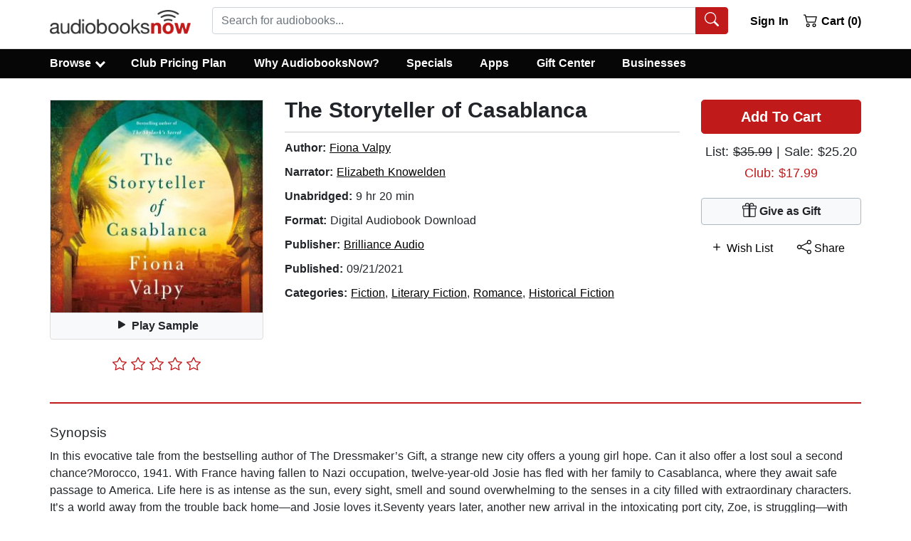

--- FILE ---
content_type: application/javascript
request_url: https://static.audiobooksnow.com/_nuxt/6483988.modern.js
body_size: 1536
content:
!function(e){function r(data){for(var r,c,o=data[0],d=data[1],l=data[2],i=0,h=[];i<o.length;i++)c=o[i],Object.prototype.hasOwnProperty.call(f,c)&&f[c]&&h.push(f[c][0]),f[c]=0;for(r in d)Object.prototype.hasOwnProperty.call(d,r)&&(e[r]=d[r]);for(v&&v(data);h.length;)h.shift()();return n.push.apply(n,l||[]),t()}function t(){for(var e,i=0;i<n.length;i++){for(var r=n[i],t=!0,c=1;c<r.length;c++){var d=r[c];0!==f[d]&&(t=!1)}t&&(n.splice(i--,1),e=o(o.s=r[0]))}return e}var c={},f={129:0},n=[];function o(r){if(c[r])return c[r].exports;var t=c[r]={i:r,l:!1,exports:{}};return e[r].call(t.exports,t,t.exports,o),t.l=!0,t.exports}o.e=function(e){var r=[],t=f[e];if(0!==t)if(t)r.push(t[2]);else{var c=new Promise((function(r,c){t=f[e]=[r,c]}));r.push(t[2]=c);var n,script=document.createElement("script");script.charset="utf-8",script.timeout=120,o.nc&&script.setAttribute("nonce",o.nc),script.src=function(e){return o.p+""+{0:"8cf2318",1:"8da90b3",2:"be97c0f",3:"17180bb",4:"cb45c58",5:"471061f",6:"d86769a",7:"0c6486b",8:"de96431",9:"5911a64",10:"b35da05",11:"3354370",12:"b9caf00",13:"36bf595",20:"3645b18",21:"f60bce2",22:"d8d627e",23:"11a784a",24:"9949c89",25:"e723f12",26:"0c4f533",27:"2063248",28:"57ef603",29:"209a87f",30:"d46a453",31:"c641de1",32:"4072295",33:"afc9ec1",34:"55e6d26",35:"4a9a54e",36:"6209a87",37:"9a2988f",38:"d6ea8c6",39:"f454d77",40:"0fa7250",41:"45074ff",42:"b659884",43:"368eb50",44:"423cdc3",45:"8fa9d88",46:"6bd1960",47:"3c469b0",48:"4842739",49:"d8bbec8",50:"0dc32e4",51:"c053d36",52:"747d496",53:"f8ab897",54:"4664a31",55:"d6476b0",56:"44b87ad",57:"1c021b4",58:"bc1c063",59:"7fd8d14",60:"efb359e",61:"478bbf3",62:"4ddff29",63:"8d674b1",64:"2e6ba3c",65:"9e519c1",66:"3f2947d",67:"11c56f7",68:"b3b73af",69:"78e25a3",70:"2f1dabd",71:"fe4f2bb",72:"55ae571",73:"704d334",74:"10c5c2c",75:"878550f",76:"03eaeaf",77:"67e269b",78:"4da8a21",79:"a3d2209",80:"4391309",81:"31bd9f2",82:"6d64332",83:"aa94dff",84:"2b43a04",85:"984810c",86:"4f7deb9",87:"bca7fe1",88:"6c543c3",89:"15725d9",90:"2bfaf21",91:"fe07068",92:"48da185",93:"9b1a100",94:"6a07a04",95:"8480416",96:"79fb542",97:"cc79798",98:"25a3adc",99:"38b9a14",100:"68e60fe",101:"c2442de",102:"c1274a2",103:"624cab3",104:"c7c4316",105:"537c371",106:"9db395f",107:"1e2cee2",108:"a792d70",109:"021270d",110:"65a7ad3",111:"ec50d0b",112:"0cdf8d5",113:"191c939",114:"39fb39e",115:"d3d4296",116:"9b42600",117:"4964864",118:"018c170",119:"d2749eb",120:"fbf3777",121:"47a892e",122:"bed5cc6",123:"7fe65db",124:"df2a91d",125:"125fb63",126:"d8c41ec",127:"5b50a09",128:"7435750",132:"f5904dc",133:"038f850",134:"fd3baa7",135:"4777d3f",136:"5bab339",137:"978548f",138:"3ef1b78",139:"82495ef",140:"4604104",141:"bc9831f",142:"f34aa69",143:"8788d1c",145:"cada1e1",146:"c5ca808",147:"895c0fe"}[e]+".modern_3.4.11.js"}(e);var d=new Error;n=function(r){script.onerror=script.onload=null,clearTimeout(l);var t=f[e];if(0!==t){if(t){var c=r&&("load"===r.type?"missing":r.type),n=r&&r.target&&r.target.src;d.message="Loading chunk "+e+" failed.\n("+c+": "+n+")",d.name="ChunkLoadError",d.type=c,d.request=n,t[1](d)}f[e]=void 0}};var l=setTimeout((function(){n({type:"timeout",target:script})}),12e4);script.onerror=script.onload=n,document.head.appendChild(script)}return Promise.all(r)},o.m=e,o.c=c,o.d=function(e,r,t){o.o(e,r)||Object.defineProperty(e,r,{enumerable:!0,get:t})},o.r=function(e){"undefined"!=typeof Symbol&&Symbol.toStringTag&&Object.defineProperty(e,Symbol.toStringTag,{value:"Module"}),Object.defineProperty(e,"__esModule",{value:!0})},o.t=function(e,r){if(1&r&&(e=o(e)),8&r)return e;if(4&r&&"object"==typeof e&&e&&e.__esModule)return e;var t=Object.create(null);if(o.r(t),Object.defineProperty(t,"default",{enumerable:!0,value:e}),2&r&&"string"!=typeof e)for(var c in e)o.d(t,c,function(r){return e[r]}.bind(null,c));return t},o.n=function(e){var r=e&&e.__esModule?function(){return e.default}:function(){return e};return o.d(r,"a",r),r},o.o=function(object,e){return Object.prototype.hasOwnProperty.call(object,e)},o.p="https://static.audiobooksnow.com/_nuxt/",o.oe=function(e){throw console.error(e),e};var d=window.webpackJsonp=window.webpackJsonp||[],l=d.push.bind(d);d.push=r,d=d.slice();for(var i=0;i<d.length;i++)r(d[i]);var v=l;t()}([]);